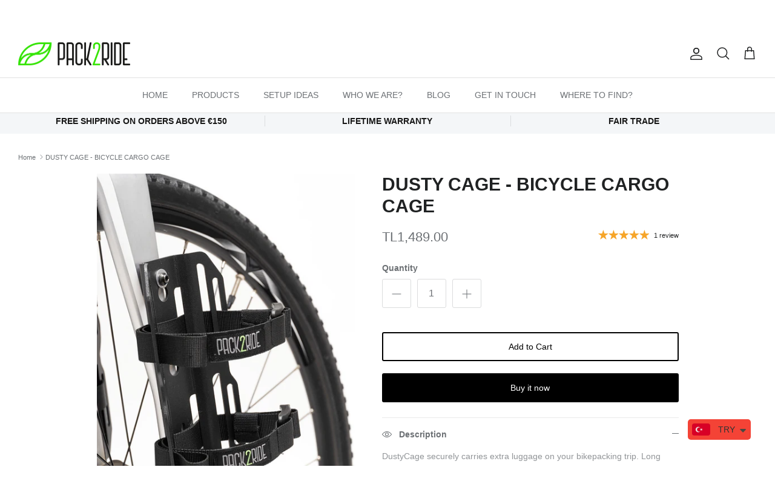

--- FILE ---
content_type: text/css
request_url: https://pack2ride.com/cdn/shop/t/4/assets/swatches.css?v=88682758499003401701697648060
body_size: -493
content:
[data-swatch="black"] { --swatch-background-image: url(//pack2ride.com/cdn/shop/files/black_128x128_crop_center.png?v=13506811205159317454) }[data-swatch="coyote"] { --swatch-background-image: url(//pack2ride.com/cdn/shop/files/coyote_128x128_crop_center.png?v=17011304366150781623) }[data-swatch="camo"] { --swatch-background-image: url(//pack2ride.com/cdn/shop/files/camo_128x128_crop_center.png?v=14265906821580491469) }[data-swatch="brown"] { --swatch-background-image: url(//pack2ride.com/cdn/shop/files/brown_128x128_crop_center.png?v=15044691109812020389) }
